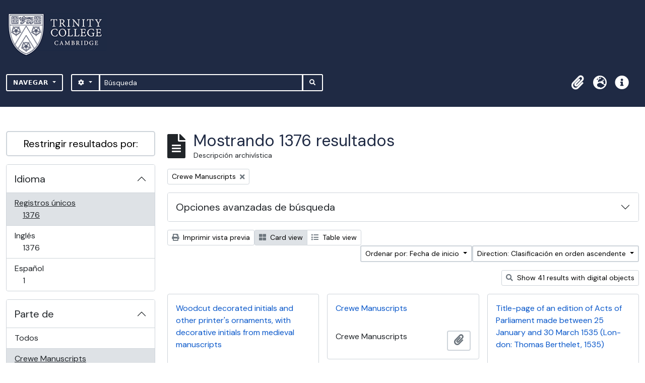

--- FILE ---
content_type: text/html; charset=utf-8
request_url: https://archives.trin.cam.ac.uk/index.php/informationobject/browse?sf_culture=es&view=card&collection=220623&sort=startDate&topLod=0&sortDir=asc
body_size: 13362
content:

<!DOCTYPE html>
<html lang="es" dir="ltr">
  <head>
    <meta charset="utf-8">
    <meta name="viewport" content="width=device-width, initial-scale=1">
    <title>archives.trin.cam.ac.uk</title>
        <link rel="shortcut icon" href="/favicon.ico">
    <script defer src="/dist/js/vendor.bundle.1697f26639ee588df9ee.js"></script><script defer src="/dist/js/arDominionB5Plugin.bundle.c90c2b41629624ee747a.js"></script><link href="/dist/css/arDominionB5Plugin.bundle.ce989ca7e5901f35d377.css" rel="stylesheet">
        <!-- <script
  src="https://code.jquery.com/jquery-3.7.0.min.js"
  integrity="sha256-2Pmvv0kuTBOenSvLm6bvfBSSHrUJ+3A7x6P5Ebd07/g="
  crossorigin="anonymous"></script> -->
  <link rel="stylesheet" href="/plugins/arDominionB5Plugin/max_files/css/maxstyles.css" />
    <script src="/plugins/arDominionB5Plugin/max_files/js/searchstringsplit.js"></script>
    <script src="/plugins/arDominionB5Plugin/max_files/js/messaging.js"></script>
    
<!-- Global site tag (gtag.js) - Google Analytics goes here -->
<script async src="https://www.googletagmanager.com/gtag/js?id=UA-175155200-2"></script>
<!-- <script type="text/javascript">
  jQuery(document).ready(function() {
    for(var i = 3; i <=8; i++){
      jQuery(":root").find("#action-icons ul li:nth-of-type(" + i + ")").css('display', 'none');
    }
  });
</script> -->

<!-- Google tag (gtag.js) -->
<script async src="https://www.googletagmanager.com/gtag/js?id=G-KJKFW42REE"></script>
<script>
  window.dataLayer = window.dataLayer || [];
  function gtag(){dataLayer.push(arguments);}
  gtag('js', new Date());

  gtag('config', 'G-KJKFW42REE');
</script> 

  </head>
  <body class="d-flex flex-column min-vh-100 informationobject browse">
        <div class="visually-hidden-focusable p-3 border-bottom">
  <a class="btn btn-sm btn-secondary" href="#main-column">
    Skip to main content  </a>
</div>
    



<header id="top-bar" class="navbar navbar-expand-lg navbar-dark bg-dark max-custom-header" role="navigation" aria-label="Main navigation">
  
<div class="container-xxl flex-grow-1 logo-container">

          <a class="navbar-brand d-flex flex-wrap flex-lg-nowrap align-items-center py-0 me-0" href="/index.php/" title="Inicio" rel="home">
                  <img alt="AtoM logo" class="d-inline-block my-2 me-3" height="35" src="/plugins/arDominionB5Plugin/images/logo.png" />                      </a>
       
    <button class="navbar-toggler atom-btn-secondary my-2 me-1" type="button" data-bs-toggle="collapse" data-bs-target="#navbar-content" aria-controls="navbar-content" aria-expanded="false">
      <span class="navbar-toggler-icon"></span>
      <span class="visually-hidden">Toggle navigation</span>
    </button>
</div>
<div class="container-xxl flex-grow-1">

    <div class="collapse navbar-collapse flex-wrap justify-content-end me-1" id="navbar-content">
      <div class="d-flex flex-wrap flex-lg-nowrap flex-grow-1">
        <div class="dropdown my-2 me-3">
  <button class="btn btn-sm atom-btn-secondary dropdown-toggle" type="button" id="browse-menu" data-bs-toggle="dropdown" aria-expanded="false">
    Navegar  </button>
  <ul class="dropdown-menu mt-2" aria-labelledby="browse-menu">
    <li>
      <h6 class="dropdown-header">
        Navegar      </h6>
    </li>
                  <li id="node_browseInformationObjects">
          <a class="dropdown-item" href="/index.php/informationobject/browse" title="Descripción archivística">Descripción archivística</a>        </li>
                        <li id="node_browseActors">
          <a class="dropdown-item" href="/index.php/actor/browse" title="Registro de autoridad">Registro de autoridad</a>        </li>
                        <li id="node_browseDigitalObjects">
          <a class="dropdown-item" href="/index.php/informationobject/browse?view=card&amp;onlyMedia=1&amp;topLod=0" title="Objetos digitales">Objetos digitales</a>        </li>
            </ul>
</div>
        <form
  id="search-box"
  class="d-flex flex-grow-1 my-2"
  role="search"
  action="/index.php/informationobject/browse">
  <h2 class="visually-hidden">Búsqueda</h2>
  <input type="hidden" name="topLod" value="0">
  <input type="hidden" name="sort" value="relevance">
  <div class="input-group flex-nowrap">
    <button
      id="search-box-options"
      class="btn btn-sm atom-btn-secondary dropdown-toggle"
      type="button"
      data-bs-toggle="dropdown"
      data-bs-auto-close="outside"
  >
      <i class="fas fa-cog" aria-hidden="true"></i>
      <span class="visually-hidden">Search options</span>
    </button>
    <div class="dropdown-menu mt-2" aria-labelledby="search-box-options">
            <a class="dropdown-item" href="/index.php/informationobject/browse?showAdvanced=1&topLod=0">
        Búsqueda avanzada      </a>
    </div>
    <input
      id="search-box-input"
      class="form-control form-control-sm dropdown-toggle"
      type="search"
      name="query"
      autocomplete="off"
      value=""
      placeholder="Búsqueda"
      data-url="/index.php/search/autocomplete"
      data-bs-toggle="dropdown"
      aria-label="Búsqueda"
  >
    <ul id="search-box-results" class="dropdown-menu mt-2" aria-labelledby="search-box-input"></ul>
    <button class="btn btn-sm atom-btn-secondary" type="submit">
      <i class="fas fa-search" aria-hidden="true"></i>
      <span class="visually-hidden">Search in browse page</span>
    </button>
  </div>
</form>
      </div>
      <div class="d-flex flex-nowrap flex-column flex-lg-row align-items-strech align-items-lg-center">
        <ul class="navbar-nav mx-lg-2">
                    <li class="nav-item dropdown d-flex flex-column">
  <a
    class="nav-link dropdown-toggle d-flex align-items-center p-0"
    href="#"
    id="clipboard-menu"
    role="button"
    data-bs-toggle="dropdown"
    aria-expanded="false"
    data-total-count-label="records added"
    data-alert-close="Cerrar"
    data-load-alert-message="There was an error loading the clipboard content."
    data-export-alert-message="The clipboard is empty for this entity type."
    data-export-check-url="/index.php/clipboard/exportCheck"
    data-delete-alert-message="Note: clipboard items unclipped in this page will be removed from the clipboard when the page is refreshed. You can re-select them now, or reload the page to remove them completely. Using the sort or print preview buttons will also cause a page reload - so anything currently deselected will be lost!">
    <i
      class="fas fa-2x fa-fw fa-paperclip px-0 px-lg-2 py-2"
      data-bs-toggle="tooltip"
      data-bs-placement="bottom"
      data-bs-custom-class="d-none d-lg-block"
      title="Portapapeles"
      aria-hidden="true">
    </i>
    <span class="d-lg-none mx-1" aria-hidden="true">
      Portapapeles    </span>
    <span class="visually-hidden">
      Portapapeles    </span>
  </a>
  <ul class="dropdown-menu dropdown-menu-end mb-2" aria-labelledby="clipboard-menu">
    <li>
      <h6 class="dropdown-header">
        Portapapeles      </h6>
    </li>
    <li class="text-muted text-nowrap px-3 pb-2">
      <span
        id="counts-block"
        data-information-object-label="Descripción archivística"
        data-actor-object-label="Registro de autoridad"
        data-repository-object-label="Institución archivística">
      </span>
    </li>
                  <li id="node_clearClipboard">
          <a class="dropdown-item" href="/index.php/" title="Borrar selección">Borrar selección</a>        </li>
                        <li id="node_goToClipboard">
          <a class="dropdown-item" href="/index.php/clipboard/view" title="Ir al portapapeles">Ir al portapapeles</a>        </li>
                        <li id="node_loadClipboard">
          <a class="dropdown-item" href="/index.php/clipboard/load" title="Load clipboard">Load clipboard</a>        </li>
                        <li id="node_saveClipboard">
          <a class="dropdown-item" href="/index.php/clipboard/save" title="Save clipboard">Save clipboard</a>        </li>
            </ul>
</li>
                      <li class="nav-item dropdown d-flex flex-column">
  <a
    class="nav-link dropdown-toggle d-flex align-items-center p-0"
    href="#"
    id="language-menu"
    role="button"
    data-bs-toggle="dropdown"
    aria-expanded="false">
    <i
      class="fas fa-2x fa-fw fa-globe-europe px-0 px-lg-2 py-2"
      data-bs-toggle="tooltip"
      data-bs-placement="bottom"
      data-bs-custom-class="d-none d-lg-block"
      title="Idioma"
      aria-hidden="true">
    </i>
    <span class="d-lg-none mx-1" aria-hidden="true">
      Idioma    </span>
    <span class="visually-hidden">
      Idioma    </span>  
  </a>
  <ul class="dropdown-menu dropdown-menu-end mb-2" aria-labelledby="language-menu">
    <li>
      <h6 class="dropdown-header">
        Idioma      </h6>
    </li>
          <li>
        <a class="dropdown-item" href="/index.php/informationobject/browse?sf_culture=en&amp;view=card&amp;collection=220623&amp;sort=startDate&amp;topLod=0&amp;sortDir=asc" title="English">English</a>      </li>
          <li>
        <a class="dropdown-item" href="/index.php/informationobject/browse?sf_culture=fr&amp;view=card&amp;collection=220623&amp;sort=startDate&amp;topLod=0&amp;sortDir=asc" title="Français">Français</a>      </li>
          <li>
        <a class="dropdown-item" href="/index.php/informationobject/browse?sf_culture=es&amp;view=card&amp;collection=220623&amp;sort=startDate&amp;topLod=0&amp;sortDir=asc" title="Español">Español</a>      </li>
          <li>
        <a class="dropdown-item" href="/index.php/informationobject/browse?sf_culture=nl&amp;view=card&amp;collection=220623&amp;sort=startDate&amp;topLod=0&amp;sortDir=asc" title="Nederlands">Nederlands</a>      </li>
          <li>
        <a class="dropdown-item" href="/index.php/informationobject/browse?sf_culture=pt&amp;view=card&amp;collection=220623&amp;sort=startDate&amp;topLod=0&amp;sortDir=asc" title="Português">Português</a>      </li>
      </ul>
</li>
                    <li class="nav-item dropdown d-flex flex-column">
  <a
    class="nav-link dropdown-toggle d-flex align-items-center p-0"
    href="#"
    id="quick-links-menu"
    role="button"
    data-bs-toggle="dropdown"
    aria-expanded="false">
    <i
      class="fas fa-2x fa-fw fa-info-circle px-0 px-lg-2 py-2"
      data-bs-toggle="tooltip"
      data-bs-placement="bottom"
      data-bs-custom-class="d-none d-lg-block"
      title="Enlaces rápidos"
      aria-hidden="true">
    </i>
    <span class="d-lg-none mx-1" aria-hidden="true">
      Enlaces rápidos    </span> 
    <span class="visually-hidden">
      Enlaces rápidos    </span>
  </a>
  <ul class="dropdown-menu dropdown-menu-end mb-2" aria-labelledby="quick-links-menu">
    <li>
      <h6 class="dropdown-header">
        Enlaces rápidos      </h6>
    </li>
                  <li id="node_home">
          <a class="dropdown-item" href="/index.php/" title="Inicio">Inicio</a>        </li>
                        <li id="node_about">
          <a class="dropdown-item" href="/index.php/about" title="Acerca">Acerca</a>        </li>
                        <li id="node_help">
          <a class="dropdown-item" href="http://docs.accesstomemory.org/" title="Ayuda">Ayuda</a>        </li>
                                                      <li id="node_Test">
          <a class="dropdown-item" href="/index.php/test" title="Test">Test</a>        </li>
                        <li id="node_privacy">
          <a class="dropdown-item" href="/index.php/privacy" title="Privacy Policy">Privacy Policy</a>        </li>
                        <li id="node_Introduction to the Catalogue">
          <a class="dropdown-item" href="/index.php/introduction-to-catalogue" title="Introduction">Introduction</a>        </li>
                        <li id="node_Overview">
          <a class="dropdown-item" href="/index.php/overview" title="Overview">Overview</a>        </li>
                        <li id="node_List of Modern Manuscript Collections">
          <a class="dropdown-item" href="/index.php/list-of-collections" title="List of Collections">List of Collections</a>        </li>
                        <li id="node_Navigating and Searching the Catalogue">
          <a class="dropdown-item" href="https://archives.trin.cam.ac.uk/index.php/how-to-search" title="Navigating and Searching">Navigating and Searching</a>        </li>
                        <li id="node_Notes on Referencing">
          <a class="dropdown-item" href="/index.php/referencing" title="Referencing">Referencing</a>        </li>
                        <li id="node_Featured Items">
          <a class="dropdown-item" href="https://archives.trin.cam.ac.uk/index.php/feature" title="Featured Items">Featured Items</a>        </li>
                        <li id="node_Indexing Terms">
          <a class="dropdown-item" href="/index.php/index-terms" title="Indexing Terms">Indexing Terms</a>        </li>
            </ul>
</li>
        </ul>
                  </div>
    </div>
  </div>
</header>

  <div class="bg-secondary text-white max_front-page__header-secondary">
    <div class="container-xl py-1">
      Archive Site Trinity College Cambridge    </div>
  </div>
    

<div id="wrapper" class="container-xxl pt-3 flex-grow-1 max-2-col">
            <div class="row">
    <div id="sidebar" class="col-md-3">
      
    <h2 class="d-grid">
      <button
        class="btn btn-lg atom-btn-white collapsed text-wrap"
        type="button"
        data-bs-toggle="collapse"
        data-bs-target="#collapse-aggregations"
        aria-expanded="false"
        aria-controls="collapse-aggregations">
        Restringir resultados por:      </button>
    </h2>

    <div class="collapse" id="collapse-aggregations">

      
      

<div class="accordion mb-3">
  <div class="accordion-item aggregation">
    <h2 class="accordion-header" id="heading-languages">
      <button
        class="accordion-button collapsed"
        type="button"
        data-bs-toggle="collapse"
        data-bs-target="#collapse-languages"
        aria-expanded="false"
        aria-controls="collapse-languages">
        Idioma      </button>
    </h2>
    <div
      id="collapse-languages"
      class="accordion-collapse collapse list-group list-group-flush"
      aria-labelledby="heading-languages">
      
          
              
        <a class="list-group-item list-group-item-action d-flex justify-content-between align-items-center text-break active text-decoration-underline" href="/index.php/informationobject/browse?sf_culture=es&amp;view=card&amp;collection=220623&amp;sort=startDate&amp;topLod=0&amp;sortDir=asc" title="Registros únicos, 1376 resultados1376">Registros únicos<span class="visually-hidden">, 1376 resultados</span><span aria-hidden="true" class="ms-3 text-nowrap">1376</span></a>              
        <a class="list-group-item list-group-item-action d-flex justify-content-between align-items-center text-break" href="/index.php/informationobject/browse?languages=en&amp;sf_culture=es&amp;view=card&amp;collection=220623&amp;sort=startDate&amp;topLod=0&amp;sortDir=asc" title="Inglés, 1376 resultados1376">Inglés<span class="visually-hidden">, 1376 resultados</span><span aria-hidden="true" class="ms-3 text-nowrap">1376</span></a>              
        <a class="list-group-item list-group-item-action d-flex justify-content-between align-items-center text-break" href="/index.php/informationobject/browse?languages=es&amp;sf_culture=es&amp;view=card&amp;collection=220623&amp;sort=startDate&amp;topLod=0&amp;sortDir=asc" title="Español, 1 resultados1">Español<span class="visually-hidden">, 1 resultados</span><span aria-hidden="true" class="ms-3 text-nowrap">1</span></a>          </div>
  </div>
</div>

      

<div class="accordion mb-3">
  <div class="accordion-item aggregation">
    <h2 class="accordion-header" id="heading-collection">
      <button
        class="accordion-button"
        type="button"
        data-bs-toggle="collapse"
        data-bs-target="#collapse-collection"
        aria-expanded="true"
        aria-controls="collapse-collection">
        Parte de      </button>
    </h2>
    <div
      id="collapse-collection"
      class="accordion-collapse collapse show list-group list-group-flush"
      aria-labelledby="heading-collection">
      
              <a class="list-group-item list-group-item-action d-flex justify-content-between align-items-center" href="/index.php/informationobject/browse?sf_culture=es&amp;view=card&amp;sort=startDate&amp;topLod=0&amp;sortDir=asc" title="Todos">Todos</a>          
              
        <a class="list-group-item list-group-item-action d-flex justify-content-between align-items-center text-break active text-decoration-underline" href="/index.php/informationobject/browse?collection=220623&amp;sf_culture=es&amp;view=card&amp;sort=startDate&amp;topLod=0&amp;sortDir=asc" title="Crewe Manuscripts, 1375 resultados1375">Crewe Manuscripts<span class="visually-hidden">, 1375 resultados</span><span aria-hidden="true" class="ms-3 text-nowrap">1375</span></a>          </div>
  </div>
</div>

      
      

<div class="accordion mb-3">
  <div class="accordion-item aggregation">
    <h2 class="accordion-header" id="heading-creators">
      <button
        class="accordion-button collapsed"
        type="button"
        data-bs-toggle="collapse"
        data-bs-target="#collapse-creators"
        aria-expanded="false"
        aria-controls="collapse-creators">
        Creador      </button>
    </h2>
    <div
      id="collapse-creators"
      class="accordion-collapse collapse list-group list-group-flush"
      aria-labelledby="heading-creators">
      
              <a class="list-group-item list-group-item-action d-flex justify-content-between align-items-center active text-decoration-underline" href="/index.php/informationobject/browse?sf_culture=es&amp;view=card&amp;collection=220623&amp;sort=startDate&amp;topLod=0&amp;sortDir=asc" title="Todos">Todos</a>          
              
        <a class="list-group-item list-group-item-action d-flex justify-content-between align-items-center text-break" href="/index.php/informationobject/browse?creators=77967&amp;sf_culture=es&amp;view=card&amp;collection=220623&amp;sort=startDate&amp;topLod=0&amp;sortDir=asc" title="Philobiblon Society, 3 resultados3">Philobiblon Society<span class="visually-hidden">, 3 resultados</span><span aria-hidden="true" class="ms-3 text-nowrap">3</span></a>              
        <a class="list-group-item list-group-item-action d-flex justify-content-between align-items-center text-break" href="/index.php/informationobject/browse?creators=78519&amp;sf_culture=es&amp;view=card&amp;collection=220623&amp;sort=startDate&amp;topLod=0&amp;sortDir=asc" title="Ford, James (1779–1851), antiquary and benefactor, 2 resultados2">Ford, James (1779–1851), antiquary and benefactor<span class="visually-hidden">, 2 resultados</span><span aria-hidden="true" class="ms-3 text-nowrap">2</span></a>              
        <a class="list-group-item list-group-item-action d-flex justify-content-between align-items-center text-break" href="/index.php/informationobject/browse?creators=8417&amp;sf_culture=es&amp;view=card&amp;collection=220623&amp;sort=startDate&amp;topLod=0&amp;sortDir=asc" title="Milnes, Richard Monckton (1809-1885), 1st Baron Houghton, author and politician, 1 resultados1">Milnes, Richard Monckton (1809-1885), 1st Baron Houghton, author and politician<span class="visually-hidden">, 1 resultados</span><span aria-hidden="true" class="ms-3 text-nowrap">1</span></a>              
        <a class="list-group-item list-group-item-action d-flex justify-content-between align-items-center text-break" href="/index.php/informationobject/browse?creators=8418&amp;sf_culture=es&amp;view=card&amp;collection=220623&amp;sort=startDate&amp;topLod=0&amp;sortDir=asc" title="Milnes, Robert Offley Ashburton Crewe- (1858-1945), 1st Marquess of Crewe, politician, 1 resultados1">Milnes, Robert Offley Ashburton Crewe- (1858-1945), 1st Marquess of Crewe, politician<span class="visually-hidden">, 1 resultados</span><span aria-hidden="true" class="ms-3 text-nowrap">1</span></a>              
        <a class="list-group-item list-group-item-action d-flex justify-content-between align-items-center text-break" href="/index.php/informationobject/browse?creators=8684&amp;sf_culture=es&amp;view=card&amp;collection=220623&amp;sort=startDate&amp;topLod=0&amp;sortDir=asc" title="Gray, Thomas (1716-1771), poet and literary scholar, 1 resultados1">Gray, Thomas (1716-1771), poet and literary scholar<span class="visually-hidden">, 1 resultados</span><span aria-hidden="true" class="ms-3 text-nowrap">1</span></a>              
        <a class="list-group-item list-group-item-action d-flex justify-content-between align-items-center text-break" href="/index.php/informationobject/browse?creators=48468&amp;sf_culture=es&amp;view=card&amp;collection=220623&amp;sort=startDate&amp;topLod=0&amp;sortDir=asc" title="Barker, Edmund Henry (1788–1839), classical scholar and editor, 1 resultados1">Barker, Edmund Henry (1788–1839), classical scholar and editor<span class="visually-hidden">, 1 resultados</span><span aria-hidden="true" class="ms-3 text-nowrap">1</span></a>              
        <a class="list-group-item list-group-item-action d-flex justify-content-between align-items-center text-break" href="/index.php/informationobject/browse?creators=77965&amp;sf_culture=es&amp;view=card&amp;collection=220623&amp;sort=startDate&amp;topLod=0&amp;sortDir=asc" title="Contat, Nicolas (fl. 1762), French printer, known as Le Brun, 1 resultados1">Contat, Nicolas (fl. 1762), French printer, known as Le Brun<span class="visually-hidden">, 1 resultados</span><span aria-hidden="true" class="ms-3 text-nowrap">1</span></a>              
        <a class="list-group-item list-group-item-action d-flex justify-content-between align-items-center text-break" href="/index.php/informationobject/browse?creators=78503&amp;sf_culture=es&amp;view=card&amp;collection=220623&amp;sort=startDate&amp;topLod=0&amp;sortDir=asc" title="Voisenon, Claude-Henri de Fusée de (1708-1775), French playwright, 1 resultados1">Voisenon, Claude-Henri de Fusée de (1708-1775), French playwright<span class="visually-hidden">, 1 resultados</span><span aria-hidden="true" class="ms-3 text-nowrap">1</span></a>              
        <a class="list-group-item list-group-item-action d-flex justify-content-between align-items-center text-break" href="/index.php/informationobject/browse?creators=78561&amp;sf_culture=es&amp;view=card&amp;collection=220623&amp;sort=startDate&amp;topLod=0&amp;sortDir=asc" title="Bagnell, Abraham (1764/5–1840), physician, 1 resultados1">Bagnell, Abraham (1764/5–1840), physician<span class="visually-hidden">, 1 resultados</span><span aria-hidden="true" class="ms-3 text-nowrap">1</span></a>              
        <a class="list-group-item list-group-item-action d-flex justify-content-between align-items-center text-break" href="/index.php/informationobject/browse?creators=78563&amp;sf_culture=es&amp;view=card&amp;collection=220623&amp;sort=startDate&amp;topLod=0&amp;sortDir=asc" title="Paulet, William (? 1474/5-1572), 1st Marquess of Winchester, administrator and nobleman, 1 resultados1">Paulet, William (? 1474/5-1572), 1st Marquess of Winchester, administrator and nobleman<span class="visually-hidden">, 1 resultados</span><span aria-hidden="true" class="ms-3 text-nowrap">1</span></a>          </div>
  </div>
</div>

      

<div class="accordion mb-3">
  <div class="accordion-item aggregation">
    <h2 class="accordion-header" id="heading-names">
      <button
        class="accordion-button collapsed"
        type="button"
        data-bs-toggle="collapse"
        data-bs-target="#collapse-names"
        aria-expanded="false"
        aria-controls="collapse-names">
        Nombre      </button>
    </h2>
    <div
      id="collapse-names"
      class="accordion-collapse collapse list-group list-group-flush"
      aria-labelledby="heading-names">
      
              <a class="list-group-item list-group-item-action d-flex justify-content-between align-items-center active text-decoration-underline" href="/index.php/informationobject/browse?sf_culture=es&amp;view=card&amp;collection=220623&amp;sort=startDate&amp;topLod=0&amp;sortDir=asc" title="Todos">Todos</a>          
              
        <a class="list-group-item list-group-item-action d-flex justify-content-between align-items-center text-break" href="/index.php/informationobject/browse?names=78831&amp;sf_culture=es&amp;view=card&amp;collection=220623&amp;sort=startDate&amp;topLod=0&amp;sortDir=asc" title="Maxon, Frederick Thomas (1790–1865), solicitor, 71 resultados71">Maxon, Frederick Thomas (1790–1865), solicitor<span class="visually-hidden">, 71 resultados</span><span aria-hidden="true" class="ms-3 text-nowrap">71</span></a>              
        <a class="list-group-item list-group-item-action d-flex justify-content-between align-items-center text-break" href="/index.php/informationobject/browse?names=78851&amp;sf_culture=es&amp;view=card&amp;collection=220623&amp;sort=startDate&amp;topLod=0&amp;sortDir=asc" title="Doddridge, Mercy (1709–1790), née Maris, dissenting laywoman and letter-writer, 55 resultados55">Doddridge, Mercy (1709–1790), née Maris, dissenting laywoman and letter-writer<span class="visually-hidden">, 55 resultados</span><span aria-hidden="true" class="ms-3 text-nowrap">55</span></a>              
        <a class="list-group-item list-group-item-action d-flex justify-content-between align-items-center text-break" href="/index.php/informationobject/browse?names=78854&amp;sf_culture=es&amp;view=card&amp;collection=220623&amp;sort=startDate&amp;topLod=0&amp;sortDir=asc" title="Humphreys, Mary (1733–1799), née Doddridge, daughter of Philip and Mercy Doddridge, 48 resultados48">Humphreys, Mary (1733–1799), née Doddridge, daughter of Philip and Mercy Doddridge<span class="visually-hidden">, 48 resultados</span><span aria-hidden="true" class="ms-3 text-nowrap">48</span></a>              
        <a class="list-group-item list-group-item-action d-flex justify-content-between align-items-center text-break" href="/index.php/informationobject/browse?names=282191&amp;sf_culture=es&amp;view=card&amp;collection=220623&amp;sort=startDate&amp;topLod=0&amp;sortDir=asc" title="Doddridge, Mary (fl. 1753–1777), cousin of Philip and Mercy Doddridge, 30 resultados30">Doddridge, Mary (fl. 1753–1777), cousin of Philip and Mercy Doddridge<span class="visually-hidden">, 30 resultados</span><span aria-hidden="true" class="ms-3 text-nowrap">30</span></a>              
        <a class="list-group-item list-group-item-action d-flex justify-content-between align-items-center text-break" href="/index.php/informationobject/browse?names=78852&amp;sf_culture=es&amp;view=card&amp;collection=220623&amp;sort=startDate&amp;topLod=0&amp;sortDir=asc" title="Doddridge, Mercy (1734–1809), daughter of Philip and Mercy Doddridge, 23 resultados23">Doddridge, Mercy (1734–1809), daughter of Philip and Mercy Doddridge<span class="visually-hidden">, 23 resultados</span><span aria-hidden="true" class="ms-3 text-nowrap">23</span></a>              
        <a class="list-group-item list-group-item-action d-flex justify-content-between align-items-center text-break" href="/index.php/informationobject/browse?names=78799&amp;sf_culture=es&amp;view=card&amp;collection=220623&amp;sort=startDate&amp;topLod=0&amp;sortDir=asc" title="Shirley, Laurence (1720–1760), 4th Earl Ferrers, murderer, 15 resultados15">Shirley, Laurence (1720–1760), 4th Earl Ferrers, murderer<span class="visually-hidden">, 15 resultados</span><span aria-hidden="true" class="ms-3 text-nowrap">15</span></a>              
        <a class="list-group-item list-group-item-action d-flex justify-content-between align-items-center text-break" href="/index.php/informationobject/browse?names=78760&amp;sf_culture=es&amp;view=card&amp;collection=220623&amp;sort=startDate&amp;topLod=0&amp;sortDir=asc" title="Zappi, Giambattista Felice (1667–1719), Italian poet, 14 resultados14">Zappi, Giambattista Felice (1667–1719), Italian poet<span class="visually-hidden">, 14 resultados</span><span aria-hidden="true" class="ms-3 text-nowrap">14</span></a>              
        <a class="list-group-item list-group-item-action d-flex justify-content-between align-items-center text-break" href="/index.php/informationobject/browse?names=78472&amp;sf_culture=es&amp;view=card&amp;collection=220623&amp;sort=startDate&amp;topLod=0&amp;sortDir=asc" title="Tonson, Jacob (1714–1767), bookseller, 13 resultados13">Tonson, Jacob (1714–1767), bookseller<span class="visually-hidden">, 13 resultados</span><span aria-hidden="true" class="ms-3 text-nowrap">13</span></a>              
        <a class="list-group-item list-group-item-action d-flex justify-content-between align-items-center text-break" href="/index.php/informationobject/browse?names=78687&amp;sf_culture=es&amp;view=card&amp;collection=220623&amp;sort=startDate&amp;topLod=0&amp;sortDir=asc" title="Marvell, Andrew (1621-1678), poet and politician, 13 resultados13">Marvell, Andrew (1621-1678), poet and politician<span class="visually-hidden">, 13 resultados</span><span aria-hidden="true" class="ms-3 text-nowrap">13</span></a>              
        <a class="list-group-item list-group-item-action d-flex justify-content-between align-items-center text-break" href="/index.php/informationobject/browse?names=78803&amp;sf_culture=es&amp;view=card&amp;collection=220623&amp;sort=startDate&amp;topLod=0&amp;sortDir=asc" title="Gardelle, Théodore (1722–1761), murderer and painter, 9 resultados9">Gardelle, Théodore (1722–1761), murderer and painter<span class="visually-hidden">, 9 resultados</span><span aria-hidden="true" class="ms-3 text-nowrap">9</span></a>          </div>
  </div>
</div>

        
        
        
      

<div class="accordion mb-3">
  <div class="accordion-item aggregation">
    <h2 class="accordion-header" id="heading-levels">
      <button
        class="accordion-button collapsed"
        type="button"
        data-bs-toggle="collapse"
        data-bs-target="#collapse-levels"
        aria-expanded="false"
        aria-controls="collapse-levels">
        Nivel de descripción      </button>
    </h2>
    <div
      id="collapse-levels"
      class="accordion-collapse collapse list-group list-group-flush"
      aria-labelledby="heading-levels">
      
              <a class="list-group-item list-group-item-action d-flex justify-content-between align-items-center active text-decoration-underline" href="/index.php/informationobject/browse?sf_culture=es&amp;view=card&amp;collection=220623&amp;sort=startDate&amp;topLod=0&amp;sortDir=asc" title="Todos">Todos</a>          
              
        <a class="list-group-item list-group-item-action d-flex justify-content-between align-items-center text-break" href="/index.php/informationobject/browse?levels=290&amp;sf_culture=es&amp;view=card&amp;collection=220623&amp;sort=startDate&amp;topLod=0&amp;sortDir=asc" title="Parte, 1323 resultados1323">Parte<span class="visually-hidden">, 1323 resultados</span><span aria-hidden="true" class="ms-3 text-nowrap">1323</span></a>              
        <a class="list-group-item list-group-item-action d-flex justify-content-between align-items-center text-break" href="/index.php/informationobject/browse?levels=233&amp;sf_culture=es&amp;view=card&amp;collection=220623&amp;sort=startDate&amp;topLod=0&amp;sortDir=asc" title="Unidad documental simple, 52 resultados52">Unidad documental simple<span class="visually-hidden">, 52 resultados</span><span aria-hidden="true" class="ms-3 text-nowrap">52</span></a>              
        <a class="list-group-item list-group-item-action d-flex justify-content-between align-items-center text-break" href="/index.php/informationobject/browse?levels=229&amp;sf_culture=es&amp;view=card&amp;collection=220623&amp;sort=startDate&amp;topLod=0&amp;sortDir=asc" title="Colección, 1 resultados1">Colección<span class="visually-hidden">, 1 resultados</span><span aria-hidden="true" class="ms-3 text-nowrap">1</span></a>          </div>
  </div>
</div>

        
    </div>

      </div>
    <div id="main-column" role="main" class="col-md-9">
        
  <div class="multiline-header d-flex align-items-center mb-3">
    <i class="fas fa-3x fa-file-alt me-3" aria-hidden="true"></i>
    <div class="d-flex flex-column">
      <h1 class="mb-0" aria-describedby="heading-label">
                  Mostrando 1376 resultados              </h1>
      <span class="small" id="heading-label">
        Descripción archivística      </span>
    </div>
  </div>
        <div class="d-flex flex-wrap gap-2">
    
        <a 
  href="/index.php/informationobject/browse?sf_culture=es&view=card&sort=startDate&topLod=0&sortDir=asc"
  class="btn btn-sm atom-btn-white align-self-start mw-100 filter-tag d-flex">
  <span class="visually-hidden">
    Remove filter:  </span>
  <span class="text-truncate d-inline-block">
    Crewe Manuscripts  </span>
  <i aria-hidden="true" class="fas fa-times ms-2 align-self-center"></i>
</a>
                            </div>

      
  <div class="accordion mb-3 adv-search" role="search">
  <div class="accordion-item">
    <h2 class="accordion-header" id="heading-adv-search">
      <button class="accordion-button collapsed" type="button" data-bs-toggle="collapse" data-bs-target="#collapse-adv-search" aria-expanded="false" aria-controls="collapse-adv-search" data-cy="advanced-search-toggle">
        Opciones avanzadas de búsqueda      </button>
    </h2>
    <div id="collapse-adv-search" class="accordion-collapse collapse" aria-labelledby="heading-adv-search">
      <div class="accordion-body">
        <form name="advanced-search-form" method="get" action="/index.php/informationobject/browse">
                      <input type="hidden" name="view" value="card"/>
                      <input type="hidden" name="sort" value="startDate"/>
          
          <h5>Encontrar resultados con :</h5>

          <div class="criteria mb-4">

            
              
            
            
            <div class="criterion row align-items-center">

              <div class="col-xl-auto mb-3 adv-search-boolean">
                <select class="form-select" name="so0">
                  <option value="and">y</option>
                  <option value="or">o</option>
                  <option value="not">no</option>
                </select>
              </div>

              <div class="col-xl-auto flex-grow-1 mb-3">
                <input class="form-control" type="text" aria-label="Búsqueda" placeholder="Búsqueda" name="sq0">
              </div>

              <div class="col-xl-auto mb-3 text-center">
                <span class="form-text">en</span>
              </div>

              <div class="col-xl-auto mb-3">
                <select class="form-select" name="sf0">
                                      <option value="">
                      Cualquier campo                    </option>
                                      <option value="title">
                      Título                    </option>
                                      <option value="archivalHistory">
                      Historia archivística                    </option>
                                      <option value="scopeAndContent">
                      Alcance y contenido                    </option>
                                      <option value="extentAndMedium">
                      Volumen y soporte                    </option>
                                      <option value="subject">
                      Puntos de acceso por materia                    </option>
                                      <option value="name">
                      Puntos de acceso por autoridad                    </option>
                                      <option value="place">
                      Puntos de acceso por lugar                    </option>
                                      <option value="genre">
                      Tipo de puntos de acceso                    </option>
                                      <option value="identifier">
                      Identificador                    </option>
                                      <option value="referenceCode">
                      Código de referencia                    </option>
                                      <option value="digitalObjectTranscript">
                      Digital object text                    </option>
                                      <option value="creator">
                      Creador                    </option>
                                      <option value="findingAidTranscript">
                      Texto de catálogo                    </option>
                                      <option value="allExceptFindingAidTranscript">
                      Cualquier campo excepto el texto de catálogo                    </option>
                                  </select>
              </div>

              <div class="col-xl-auto mb-3">
                <a href="#" class="d-none d-xl-block delete-criterion" aria-label="Delete criterion">
                  <i aria-hidden="true" class="fas fa-times text-muted"></i>
                </a>
                <a href="#" class="d-xl-none delete-criterion btn btn-outline-danger w-100 mb-3">
                  Delete criterion                </a>
              </div>

            </div>

            <div class="add-new-criteria mb-3">
              <a id="add-criterion-dropdown-menu" class="btn atom-btn-white dropdown-toggle" href="#" role="button" data-bs-toggle="dropdown" aria-expanded="false">Añadir nuevo criterio</a>
              <ul class="dropdown-menu mt-2" aria-labelledby="add-criterion-dropdown-menu">
                <li><a class="dropdown-item" href="#" id="add-criterion-and">Y</a></li>
                <li><a class="dropdown-item" href="#" id="add-criterion-or">O</a></li>
                <li><a class="dropdown-item" href="#" id="add-criterion-not">No</a></li>
              </ul>
            </div>

          </div>

          <h5>Limitar resultados por :</h5>

          <div class="criteria mb-4">

            
            <div class="mb-3"><label class="form-label" for="collection">Descripción raíz</label><select name="collection" class="form-autocomplete form-control" id="collection">
<option value="/index.php/crewe-manuscripts">Crewe Manuscripts</option>
</select><input class="list" type="hidden" value="/index.php/informationobject/autocomplete?parent=1&filterDrafts=1"></div>
          </div>

          <h5>Filtrar resultados por :</h5>

          <div class="criteria mb-4">

            <div class="row">

              
              <div class="col-md-4">
                <div class="mb-3"><label class="form-label" for="levels">Nivel de descripción</label><select name="levels" class="form-select" id="levels">
<option value="" selected="selected"></option>
<option value="7715">Class</option>
<option value="229">Colección</option>
<option value="227">Fondo</option>
<option value="290">Parte</option>
<option value="230">Serie</option>
<option value="88727">sub-fonds</option>
<option value="88955">sub-series</option>
<option value="88729">sub-sub-fonds</option>
<option value="89013">sub-sub-series</option>
<option value="228">Subfondo</option>
<option value="231">Subserie</option>
<option value="232">Unidad documental compuesta</option>
<option value="233">Unidad documental simple</option>
</select></div>              </div>
              

              <div class="col-md-4">
                <div class="mb-3"><label class="form-label" for="onlyMedia">Objeto digital disponibles</label><select name="onlyMedia" class="form-select" id="onlyMedia">
<option value="" selected="selected"></option>
<option value="1">Sí</option>
<option value="0">No</option>
</select></div>              </div>

                              <div class="col-md-4">
                  <div class="mb-3"><label class="form-label" for="findingAidStatus">Instrumento de descripción</label><select name="findingAidStatus" class="form-select" id="findingAidStatus">
<option value="" selected="selected"></option>
<option value="yes">Sí</option>
<option value="no">No</option>
<option value="generated">Generated</option>
<option value="uploaded">Cargado</option>
</select></div>                </div>
              
            </div>

            <div class="row">

                              <div class="col-md-6">
                  <div class="mb-3"><label class="form-label" for="copyrightStatus">Régimen de derechos de autor</label><select name="copyrightStatus" class="form-select" id="copyrightStatus">
<option value="" selected="selected"></option>
<option value="341">Bajo derechos de autor</option>
<option value="343">Desconocido</option>
<option value="342">Dominio público</option>
</select></div>                </div>
              
                              <div class="col-md-6">
                  <div class="mb-3"><label class="form-label" for="materialType">Tipo general de material</label><select name="materialType" class="form-select" id="materialType">
<option value="" selected="selected"></option>
<option value="267">Dibujo arquitectónico</option>
<option value="275">Dibujo técnico</option>
<option value="273">Documento filatélico</option>
<option value="276">Documento textual</option>
<option value="268">Material cartográfico</option>
<option value="269">Material gráfico</option>
<option value="270">Moviendo imágenes</option>
<option value="272">Objeto</option>
<option value="274">Registro sonoro</option>
<option value="271">Soportes múltiples</option>
</select></div>                </div>
              
              <fieldset class="col-12">
                <legend class="visually-hidden">Top-level description filter</legend>
                <div class="d-grid d-sm-block">
                  <div class="form-check d-inline-block me-2">
                    <input class="form-check-input" type="radio" name="topLod" id="adv-search-top-lod-1" value="1" >
                    <label class="form-check-label" for="adv-search-top-lod-1">Descripciones de máximo nivel</label>
                  </div>
                  <div class="form-check d-inline-block">
                    <input class="form-check-input" type="radio" name="topLod" id="adv-search-top-lod-0" value="0" checked>
                    <label class="form-check-label" for="adv-search-top-lod-0">Todas las descripciones</label>
                  </div>
                </div>
              </fieldset>

            </div>

          </div>

          <h5>Filtrar por rango de fecha :</h5>

          <div class="criteria row mb-2">

            <div class="col-md-4 start-date">
              <div class="mb-3"><label class="form-label" for="startDate">Inicio</label><input placeholder="YYYY-MM-DD" type="date" name="startDate" class="form-control" id="startDate" /></div>            </div>

            <div class="col-md-4 end-date">
              <div class="mb-3"><label class="form-label" for="endDate">Fin</label><input placeholder="YYYY-MM-DD" type="date" name="endDate" class="form-control" id="endDate" /></div>            </div>

            <fieldset class="col-md-4 date-type">
              <legend class="fs-6">
                <span>Resultados</span>
                <button
                  type="button"
                  class="btn btn-link mb-1"
                  data-bs-toggle="tooltip"
                  data-bs-placement="auto"
                  title='Use these options to specify how the date range returns results. "Exact" means that the start and end dates of descriptions returned must fall entirely within the date range entered. "Overlapping" means that any description whose start or end dates touch or overlap the target date range will be returned.'>
                  <i aria-hidden="true" class="fas fa-question-circle text-muted"></i>
                </button>
              </legend>
              <div class="d-grid d-sm-block">
                <div class="form-check d-inline-block me-2">
                  <input class="form-check-input" type="radio" name="rangeType" id="adv-search-date-range-inclusive" value="inclusive" checked>
                  <label class="form-check-label" for="adv-search-date-range-inclusive">Superposición</label>
                </div>
                <div class="form-check d-inline-block">
                  <input class="form-check-input" type="radio" name="rangeType" id="adv-search-date-range-exact" value="exact" >
                  <label class="form-check-label" for="adv-search-date-range-exact">Exacto</label>
                </div>
              </div>
            </fieldset>

          </div>

          <ul class="actions mb-1 nav gap-2 justify-content-center">
            <li><input type="button" class="btn atom-btn-outline-light reset" value="Reiniciar"></li>
            <li><input type="submit" class="btn atom-btn-outline-light" value="Búsqueda"></li>
          </ul>

        </form>
      </div>
    </div>
  </div>
</div>

  
    <div class="d-flex flex-wrap gap-2 mb-3">
      <a
  class="btn btn-sm atom-btn-white"
  href="/index.php/informationobject/browse?sf_culture=es&view=card&collection=220623&sort=startDate&topLod=0&sortDir=asc&media=print">
  <i class="fas fa-print me-1" aria-hidden="true"></i>
  Imprimir vista previa</a>

      
      
      <div class="btn-group btn-group-sm" role="group" aria-label="View options">
  <a
    class="btn atom-btn-white text-wrap active"
    aria-current="page"    href="/index.php/informationobject/browse?view=card&sf_culture=es&collection=220623&sort=startDate&topLod=0&sortDir=asc">
    <i class="fas fa-th-large me-1" aria-hidden="true"></i>
    Card view  </a>
  <a
    class="btn atom-btn-white text-wrap"
        href="/index.php/informationobject/browse?view=table&sf_culture=es&collection=220623&sort=startDate&topLod=0&sortDir=asc">
    <i class="fas fa-list me-1" aria-hidden="true"></i>
    Table view  </a>
</div>

      <div class="d-flex flex-wrap gap-2 ms-auto">
        
<div class="dropdown d-inline-block">
  <button class="btn btn-sm atom-btn-white dropdown-toggle text-wrap" type="button" id="sort-button" data-bs-toggle="dropdown" aria-expanded="false">
    Ordenar por: Fecha de inicio  </button>
  <ul class="dropdown-menu dropdown-menu-end mt-2" aria-labelledby="sort-button">
          <li>
        <a
          href="/index.php/informationobject/browse?sort=lastUpdated&sf_culture=es&view=card&collection=220623&topLod=0&sortDir=asc"
          class="dropdown-item">
          Date modified        </a>
      </li>
          <li>
        <a
          href="/index.php/informationobject/browse?sort=alphabetic&sf_culture=es&view=card&collection=220623&topLod=0&sortDir=asc"
          class="dropdown-item">
          Título        </a>
      </li>
          <li>
        <a
          href="/index.php/informationobject/browse?sort=relevance&sf_culture=es&view=card&collection=220623&topLod=0&sortDir=asc"
          class="dropdown-item">
          Relevancia        </a>
      </li>
          <li>
        <a
          href="/index.php/informationobject/browse?sort=identifier&sf_culture=es&view=card&collection=220623&topLod=0&sortDir=asc"
          class="dropdown-item">
          Identificador        </a>
      </li>
          <li>
        <a
          href="/index.php/informationobject/browse?sort=referenceCode&sf_culture=es&view=card&collection=220623&topLod=0&sortDir=asc"
          class="dropdown-item">
          Código de referencia        </a>
      </li>
          <li>
        <a
          href="/index.php/informationobject/browse?sort=startDate&sf_culture=es&view=card&collection=220623&topLod=0&sortDir=asc"
          class="dropdown-item active">
          Fecha de inicio        </a>
      </li>
          <li>
        <a
          href="/index.php/informationobject/browse?sort=endDate&sf_culture=es&view=card&collection=220623&topLod=0&sortDir=asc"
          class="dropdown-item">
          Fecha final        </a>
      </li>
      </ul>
</div>


<div class="dropdown d-inline-block">
  <button class="btn btn-sm atom-btn-white dropdown-toggle text-wrap" type="button" id="sortDir-button" data-bs-toggle="dropdown" aria-expanded="false">
    Direction: Clasificación en orden ascendente  </button>
  <ul class="dropdown-menu dropdown-menu-end mt-2" aria-labelledby="sortDir-button">
          <li>
        <a
          href="/index.php/informationobject/browse?sortDir=asc&sf_culture=es&view=card&collection=220623&sort=startDate&topLod=0"
          class="dropdown-item active">
          Clasificación en orden ascendente        </a>
      </li>
          <li>
        <a
          href="/index.php/informationobject/browse?sortDir=desc&sf_culture=es&view=card&collection=220623&sort=startDate&topLod=0"
          class="dropdown-item">
          Descending        </a>
      </li>
      </ul>
</div>
      </div>
    </div>

                  <div class="d-flex mb-3">
                              <a
            class="btn btn-sm atom-btn-white ms-auto text-wrap"
            href="/index.php/informationobject/browse?sf_culture=es&view=card&collection=220623&sort=startDate&topLod=0&sortDir=asc&onlyMedia=1">
            <i class="fas fa-search me-1" aria-hidden="true"></i>
            Show 41 results with digital objects          </a>
        </div>
      
      <div class="row g-3 mb-3 masonry">

    
  <div class="col-sm-6 col-lg-4 masonry-item">
    <div class="card">
              <a class="p-3" href="/index.php/decorated-initials-and-other-printers-ornaments-with-initials-from-medieval-manu-scripts">
          Woodcut decorated initials and other printer's ornaments, with decorative initials from medieval manuscripts        </a>
      
      <div class="card-body">
        <div class="card-text d-flex align-items-start gap-2">
          <span>Woodcut decorated initials and other printer's ornaments, with decorative initials from medieval manuscripts</span>
          <button
  class="btn atom-btn-white ms-auto active-primary clipboard"
  data-clipboard-slug="decorated-initials-and-other-printers-ornaments-with-initials-from-medieval-manu-scripts"
  data-clipboard-type="informationObject"
  data-tooltip="true"  data-title="Añadir al portapapeles"
  data-alt-title="Eliminar del portapapeles">
  <i class="fas fa-lg fa-paperclip" aria-hidden="true"></i>
  <span class="visually-hidden">
    Añadir al portapapeles  </span>
</button>
        </div>
      </div>
    </div>
  </div>
    
  <div class="col-sm-6 col-lg-4 masonry-item">
    <div class="card">
              <a class="p-3" href="/index.php/crewe-manuscripts">
          Crewe Manuscripts        </a>
      
      <div class="card-body">
        <div class="card-text d-flex align-items-start gap-2">
          <span>Crewe Manuscripts</span>
          <button
  class="btn atom-btn-white ms-auto active-primary clipboard"
  data-clipboard-slug="crewe-manuscripts"
  data-clipboard-type="informationObject"
  data-tooltip="true"  data-title="Añadir al portapapeles"
  data-alt-title="Eliminar del portapapeles">
  <i class="fas fa-lg fa-paperclip" aria-hidden="true"></i>
  <span class="visually-hidden">
    Añadir al portapapeles  </span>
</button>
        </div>
      </div>
    </div>
  </div>
    
  <div class="col-sm-6 col-lg-4 masonry-item">
    <div class="card">
              <a class="p-3" href="/index.php/title-page-of-the-acts-made-in-parliament-between-25-january-and-30-march-1535-lon-don-thomas-berthelet">
          Title-page of an edition of Acts of Parliament made between 25 January and 30 March 1535 (Lon-don: Thomas Berthelet, 1535)        </a>
      
      <div class="card-body">
        <div class="card-text d-flex align-items-start gap-2">
          <span>Title-page of an edition of Acts of Parliament made between 25 January and 30 March 1535 (Lon-don: Thomas Berthelet, 1535)</span>
          <button
  class="btn atom-btn-white ms-auto active-primary clipboard"
  data-clipboard-slug="title-page-of-the-acts-made-in-parliament-between-25-january-and-30-march-1535-lon-don-thomas-berthelet"
  data-clipboard-type="informationObject"
  data-tooltip="true"  data-title="Añadir al portapapeles"
  data-alt-title="Eliminar del portapapeles">
  <i class="fas fa-lg fa-paperclip" aria-hidden="true"></i>
  <span class="visually-hidden">
    Añadir al portapapeles  </span>
</button>
        </div>
      </div>
    </div>
  </div>
    
  <div class="col-sm-6 col-lg-4 masonry-item">
    <div class="card">
              <a class="p-3" href="/index.php/title-page-of-an-edition-of-the-acts-established-in-parliament-between-14-january-and-29-march-1544-london-thomas-berthelet">
          Title-page of an edition of Acts of Parliament made between 14 January and 29 March 1544 (London: Thomas Berthelet, 1544)        </a>
      
      <div class="card-body">
        <div class="card-text d-flex align-items-start gap-2">
          <span>Title-page of an edition of Acts of Parliament made between 14 January and 29 March 1544 (London: Thomas Berthelet, 1544)</span>
          <button
  class="btn atom-btn-white ms-auto active-primary clipboard"
  data-clipboard-slug="title-page-of-an-edition-of-the-acts-established-in-parliament-between-14-january-and-29-march-1544-london-thomas-berthelet"
  data-clipboard-type="informationObject"
  data-tooltip="true"  data-title="Añadir al portapapeles"
  data-alt-title="Eliminar del portapapeles">
  <i class="fas fa-lg fa-paperclip" aria-hidden="true"></i>
  <span class="visually-hidden">
    Añadir al portapapeles  </span>
</button>
        </div>
      </div>
    </div>
  </div>
    
  <div class="col-sm-6 col-lg-4 masonry-item">
    <div class="card">
              <a class="p-3" href="/index.php/warrants-for-payment-authorised-by-the-1st-marquess-of-winchester">
          Warrants for payment authorised by the 1st Marquess of Winchester        </a>
      
      <div class="card-body">
        <div class="card-text d-flex align-items-start gap-2">
          <span>Warrants for payment authorised by the 1st Marquess of Winchester</span>
          <button
  class="btn atom-btn-white ms-auto active-primary clipboard"
  data-clipboard-slug="warrants-for-payment-authorised-by-the-1st-marquess-of-winchester"
  data-clipboard-type="informationObject"
  data-tooltip="true"  data-title="Añadir al portapapeles"
  data-alt-title="Eliminar del portapapeles">
  <i class="fas fa-lg fa-paperclip" aria-hidden="true"></i>
  <span class="visually-hidden">
    Añadir al portapapeles  </span>
</button>
        </div>
      </div>
    </div>
  </div>
    
  <div class="col-sm-6 col-lg-4 masonry-item">
    <div class="card">
              <a class="p-3" href="/index.php/application-from-richard-mynsterley-for-an-allowance-for-riding-authorised-by-the-marquess-of-winchester-3">
          Application from Richard Mynsterley for an allowance for riding, authorised by the Marquess of Winchester        </a>
      
      <div class="card-body">
        <div class="card-text d-flex align-items-start gap-2">
          <span>Application from Richard Mynsterley for an allowance for riding, authorised by the Marquess of Winchester</span>
          <button
  class="btn atom-btn-white ms-auto active-primary clipboard"
  data-clipboard-slug="application-from-richard-mynsterley-for-an-allowance-for-riding-authorised-by-the-marquess-of-winchester-3"
  data-clipboard-type="informationObject"
  data-tooltip="true"  data-title="Añadir al portapapeles"
  data-alt-title="Eliminar del portapapeles">
  <i class="fas fa-lg fa-paperclip" aria-hidden="true"></i>
  <span class="visually-hidden">
    Añadir al portapapeles  </span>
</button>
        </div>
      </div>
    </div>
  </div>
    
  <div class="col-sm-6 col-lg-4 masonry-item">
    <div class="card">
              <a class="p-3" href="/index.php/application-from-richard-mynsterley-for-an-allowance-for-riding-authorised-by-the-marquess-of-winchester-2">
          Application from Richard Mynsterley for an allowance for riding, authorised by the Marquess of Winchester        </a>
      
      <div class="card-body">
        <div class="card-text d-flex align-items-start gap-2">
          <span>Application from Richard Mynsterley for an allowance for riding, authorised by the Marquess of Winchester</span>
          <button
  class="btn atom-btn-white ms-auto active-primary clipboard"
  data-clipboard-slug="application-from-richard-mynsterley-for-an-allowance-for-riding-authorised-by-the-marquess-of-winchester-2"
  data-clipboard-type="informationObject"
  data-tooltip="true"  data-title="Añadir al portapapeles"
  data-alt-title="Eliminar del portapapeles">
  <i class="fas fa-lg fa-paperclip" aria-hidden="true"></i>
  <span class="visually-hidden">
    Añadir al portapapeles  </span>
</button>
        </div>
      </div>
    </div>
  </div>
    
  <div class="col-sm-6 col-lg-4 masonry-item">
    <div class="card">
              <a class="p-3" href="/index.php/application-from-richard-mynsterley-for-an-allowance-for-riding-authorised-by-the-marquess-of-winchester-4">
          Application from Richard Mynsterley for an allowance for riding, authorised by the Marquess of Winchester        </a>
      
      <div class="card-body">
        <div class="card-text d-flex align-items-start gap-2">
          <span>Application from Richard Mynsterley for an allowance for riding, authorised by the Marquess of Winchester</span>
          <button
  class="btn atom-btn-white ms-auto active-primary clipboard"
  data-clipboard-slug="application-from-richard-mynsterley-for-an-allowance-for-riding-authorised-by-the-marquess-of-winchester-4"
  data-clipboard-type="informationObject"
  data-tooltip="true"  data-title="Añadir al portapapeles"
  data-alt-title="Eliminar del portapapeles">
  <i class="fas fa-lg fa-paperclip" aria-hidden="true"></i>
  <span class="visually-hidden">
    Añadir al portapapeles  </span>
</button>
        </div>
      </div>
    </div>
  </div>
    
  <div class="col-sm-6 col-lg-4 masonry-item">
    <div class="card">
              <a class="p-3" href="/index.php/title-page-of-des-hoochverlichten-d-johannis-tauleri-van-eenen-volcomen-evange-lisschen-leven-christelijcke-predicatien-oft-sermonen-op-allen-sondaghen-ende-feestdagen-vanden-gantsen-jaer-amsterdam">
          Title-page of <em>Des Hoochverlichten D. Johannis Tauleri van eenen volcomen Evangelisschen leven Christelijcke Predicatien oft Sermonen op allen Sondaghen ende Feestdagen vanden gantsen Jaer</em> (Amsterdam, 1565), including a woodcut device        </a>
      
      <div class="card-body">
        <div class="card-text d-flex align-items-start gap-2">
          <span>Title-page of <em>Des Hoochverlichten D. Johannis Tauleri van eenen volcomen Evangelisschen leven Christelijcke Predicatien oft Sermonen op allen Sondaghen ende Feestdagen vanden gantsen Jaer</em> (Amsterdam, 1565), including a woodcut device</span>
          <button
  class="btn atom-btn-white ms-auto active-primary clipboard"
  data-clipboard-slug="title-page-of-des-hoochverlichten-d-johannis-tauleri-van-eenen-volcomen-evange-lisschen-leven-christelijcke-predicatien-oft-sermonen-op-allen-sondaghen-ende-feestdagen-vanden-gantsen-jaer-amsterdam"
  data-clipboard-type="informationObject"
  data-tooltip="true"  data-title="Añadir al portapapeles"
  data-alt-title="Eliminar del portapapeles">
  <i class="fas fa-lg fa-paperclip" aria-hidden="true"></i>
  <span class="visually-hidden">
    Añadir al portapapeles  </span>
</button>
        </div>
      </div>
    </div>
  </div>
    
  <div class="col-sm-6 col-lg-4 masonry-item">
    <div class="card">
              <a class="p-3" href="/index.php/application-from-robert-kitcheman-for-an-allowance-for-riding-authorised-by-the-marquess-of-winchester">
          Application from Robert Kitcheman for an allowance for riding, authorised by the Marquess of Winchester        </a>
      
      <div class="card-body">
        <div class="card-text d-flex align-items-start gap-2">
          <span>Application from Robert Kitcheman for an allowance for riding, authorised by the Marquess of Winchester</span>
          <button
  class="btn atom-btn-white ms-auto active-primary clipboard"
  data-clipboard-slug="application-from-robert-kitcheman-for-an-allowance-for-riding-authorised-by-the-marquess-of-winchester"
  data-clipboard-type="informationObject"
  data-tooltip="true"  data-title="Añadir al portapapeles"
  data-alt-title="Eliminar del portapapeles">
  <i class="fas fa-lg fa-paperclip" aria-hidden="true"></i>
  <span class="visually-hidden">
    Añadir al portapapeles  </span>
</button>
        </div>
      </div>
    </div>
  </div>
    
  <div class="col-sm-6 col-lg-4 masonry-item">
    <div class="card">
              <a class="p-3" href="/index.php/application-from-richard-mynsterley-for-an-allowance-for-riding-authorised-by-the-marquess-of-winchester">
          Application from Richard Mynsterley for an allowance for riding, authorised by the Marquess of Winchester        </a>
      
      <div class="card-body">
        <div class="card-text d-flex align-items-start gap-2">
          <span>Application from Richard Mynsterley for an allowance for riding, authorised by the Marquess of Winchester</span>
          <button
  class="btn atom-btn-white ms-auto active-primary clipboard"
  data-clipboard-slug="application-from-richard-mynsterley-for-an-allowance-for-riding-authorised-by-the-marquess-of-winchester"
  data-clipboard-type="informationObject"
  data-tooltip="true"  data-title="Añadir al portapapeles"
  data-alt-title="Eliminar del portapapeles">
  <i class="fas fa-lg fa-paperclip" aria-hidden="true"></i>
  <span class="visually-hidden">
    Añadir al portapapeles  </span>
</button>
        </div>
      </div>
    </div>
  </div>
    
  <div class="col-sm-6 col-lg-4 masonry-item">
    <div class="card">
              <a class="p-3" href="/index.php/account-of-money-payable-to-gilbert-gerard-and-richard-onslow-authorised-by-the-marquess-of-winchester-and-walter-mildmay-and-directed-to-humphrey-shelton-and-the-tellers-of-the-receipt">
          Account of money payable to Gilbert Gerard and Richard Onslow, authorised by the Marquess of Winchester and Walter Mildmay, and directed to Humphrey Shelton and the tellers of the Receipt        </a>
      
      <div class="card-body">
        <div class="card-text d-flex align-items-start gap-2">
          <span>Account of money payable to Gilbert Gerard and Richard Onslow, authorised by the Marquess of Winchester and Walter Mildmay, and directed to Humphrey Shelton and the tellers of the Receipt</span>
          <button
  class="btn atom-btn-white ms-auto active-primary clipboard"
  data-clipboard-slug="account-of-money-payable-to-gilbert-gerard-and-richard-onslow-authorised-by-the-marquess-of-winchester-and-walter-mildmay-and-directed-to-humphrey-shelton-and-the-tellers-of-the-receipt"
  data-clipboard-type="informationObject"
  data-tooltip="true"  data-title="Añadir al portapapeles"
  data-alt-title="Eliminar del portapapeles">
  <i class="fas fa-lg fa-paperclip" aria-hidden="true"></i>
  <span class="visually-hidden">
    Añadir al portapapeles  </span>
</button>
        </div>
      </div>
    </div>
  </div>
    
  <div class="col-sm-6 col-lg-4 masonry-item">
    <div class="card">
              <a class="p-3" href="/index.php/letter-from-the-marquess-of-winchester-and-walter-mildmay-to-an-officer-of-the-receipt-of-the-exchequer">
          Letter from the Marquess of Winchester and Walter Mildmay, probably to an officer of the Receipt of the Exchequer        </a>
      
      <div class="card-body">
        <div class="card-text d-flex align-items-start gap-2">
          <span>Letter from the Marquess of Winchester and Walter Mildmay, probably to an officer of the Receipt of the Exchequer</span>
          <button
  class="btn atom-btn-white ms-auto active-primary clipboard"
  data-clipboard-slug="letter-from-the-marquess-of-winchester-and-walter-mildmay-to-an-officer-of-the-receipt-of-the-exchequer"
  data-clipboard-type="informationObject"
  data-tooltip="true"  data-title="Añadir al portapapeles"
  data-alt-title="Eliminar del portapapeles">
  <i class="fas fa-lg fa-paperclip" aria-hidden="true"></i>
  <span class="visually-hidden">
    Añadir al portapapeles  </span>
</button>
        </div>
      </div>
    </div>
  </div>
    
  <div class="col-sm-6 col-lg-4 masonry-item">
    <div class="card">
              <a class="p-3" href="/index.php/letter-from-the-marquess-of-winchester-and-walter-mildmay-to-richard-stanley-one-of-the-tellers-of-the-receipt">
          Letter from the Marquess of Winchester and Walter Mildmay to Richard Stanley (one of the tellers of the Receipt)        </a>
      
      <div class="card-body">
        <div class="card-text d-flex align-items-start gap-2">
          <span>Letter from the Marquess of Winchester and Walter Mildmay to Richard Stanley (one of the tellers of the Receipt)</span>
          <button
  class="btn atom-btn-white ms-auto active-primary clipboard"
  data-clipboard-slug="letter-from-the-marquess-of-winchester-and-walter-mildmay-to-richard-stanley-one-of-the-tellers-of-the-receipt"
  data-clipboard-type="informationObject"
  data-tooltip="true"  data-title="Añadir al portapapeles"
  data-alt-title="Eliminar del portapapeles">
  <i class="fas fa-lg fa-paperclip" aria-hidden="true"></i>
  <span class="visually-hidden">
    Añadir al portapapeles  </span>
</button>
        </div>
      </div>
    </div>
  </div>
    
  <div class="col-sm-6 col-lg-4 masonry-item">
    <div class="card">
              <a class="p-3" href="/index.php/title-page-of-tomus-iii-historia-familiarum-quae-in-troiano-et-latinis-regnis-imperarunt-by-reinhard-reineck-basel">
          Title-page of <em>Tomus III: Historia familiarum quae in Troiano et Latinis regnis … imperarunt</em>, by Reinhard Reineck (Basel, 1574), including a woodcut device        </a>
      
      <div class="card-body">
        <div class="card-text d-flex align-items-start gap-2">
          <span>Title-page of <em>Tomus III: Historia familiarum quae in Troiano et Latinis regnis … imperarunt</em>, by Reinhard Reineck (Basel, 1574), including a woodcut device</span>
          <button
  class="btn atom-btn-white ms-auto active-primary clipboard"
  data-clipboard-slug="title-page-of-tomus-iii-historia-familiarum-quae-in-troiano-et-latinis-regnis-imperarunt-by-reinhard-reineck-basel"
  data-clipboard-type="informationObject"
  data-tooltip="true"  data-title="Añadir al portapapeles"
  data-alt-title="Eliminar del portapapeles">
  <i class="fas fa-lg fa-paperclip" aria-hidden="true"></i>
  <span class="visually-hidden">
    Añadir al portapapeles  </span>
</button>
        </div>
      </div>
    </div>
  </div>
    
  <div class="col-sm-6 col-lg-4 masonry-item">
    <div class="card">
              <a class="p-3" href="/index.php/engraved-title-page-of-the-psalter-or-psalmes-of-david-of-that-translation-which-is-used-in-common-prayer-geneva-christopher-barker">
          Engraved title-page of <em>The Psalter, or, Psalmes of David, of that translation which is used in common prayer</em> (Christopher Barker, <em>c</em>. 1579)        </a>
      
      <div class="card-body">
        <div class="card-text d-flex align-items-start gap-2">
          <span>Engraved title-page of <em>The Psalter, or, Psalmes of David, of that translation which is used in common prayer</em> (Christopher Barker, <em>c</em>. 1579)</span>
          <button
  class="btn atom-btn-white ms-auto active-primary clipboard"
  data-clipboard-slug="engraved-title-page-of-the-psalter-or-psalmes-of-david-of-that-translation-which-is-used-in-common-prayer-geneva-christopher-barker"
  data-clipboard-type="informationObject"
  data-tooltip="true"  data-title="Añadir al portapapeles"
  data-alt-title="Eliminar del portapapeles">
  <i class="fas fa-lg fa-paperclip" aria-hidden="true"></i>
  <span class="visually-hidden">
    Añadir al portapapeles  </span>
</button>
        </div>
      </div>
    </div>
  </div>
    
  <div class="col-sm-6 col-lg-4 masonry-item">
    <div class="card">
              <a class="p-3" href="/index.php/inscriptions-from-alba-amicorum">
          Inscriptions from <em>alba amicorum</em>        </a>
      
      <div class="card-body">
        <div class="card-text d-flex align-items-start gap-2">
          <span>Inscriptions from <em>alba amicorum</em></span>
          <button
  class="btn atom-btn-white ms-auto active-primary clipboard"
  data-clipboard-slug="inscriptions-from-alba-amicorum"
  data-clipboard-type="informationObject"
  data-tooltip="true"  data-title="Añadir al portapapeles"
  data-alt-title="Eliminar del portapapeles">
  <i class="fas fa-lg fa-paperclip" aria-hidden="true"></i>
  <span class="visually-hidden">
    Añadir al portapapeles  </span>
</button>
        </div>
      </div>
    </div>
  </div>
    
  <div class="col-sm-6 col-lg-4 masonry-item">
    <div class="card">
              <a class="p-3" href="/index.php/inscription-by-johann-capnio">
          Inscription by Johann Capnio        </a>
      
      <div class="card-body">
        <div class="card-text d-flex align-items-start gap-2">
          <span>Inscription by Johann Capnio</span>
          <button
  class="btn atom-btn-white ms-auto active-primary clipboard"
  data-clipboard-slug="inscription-by-johann-capnio"
  data-clipboard-type="informationObject"
  data-tooltip="true"  data-title="Añadir al portapapeles"
  data-alt-title="Eliminar del portapapeles">
  <i class="fas fa-lg fa-paperclip" aria-hidden="true"></i>
  <span class="visually-hidden">
    Añadir al portapapeles  </span>
</button>
        </div>
      </div>
    </div>
  </div>
    
  <div class="col-sm-6 col-lg-4 masonry-item">
    <div class="card">
              <a class="p-3" href="/index.php/engraved-title-page-of-das-neuwe-testament-teutsch-frankfurt-am-main">
          Engraved title-page of <em>Das Neuwe Testament Teutsch</em> (Frankfurt am Main, 1583)        </a>
      
      <div class="card-body">
        <div class="card-text d-flex align-items-start gap-2">
          <span>Engraved title-page of <em>Das Neuwe Testament Teutsch</em> (Frankfurt am Main, 1583)</span>
          <button
  class="btn atom-btn-white ms-auto active-primary clipboard"
  data-clipboard-slug="engraved-title-page-of-das-neuwe-testament-teutsch-frankfurt-am-main"
  data-clipboard-type="informationObject"
  data-tooltip="true"  data-title="Añadir al portapapeles"
  data-alt-title="Eliminar del portapapeles">
  <i class="fas fa-lg fa-paperclip" aria-hidden="true"></i>
  <span class="visually-hidden">
    Añadir al portapapeles  </span>
</button>
        </div>
      </div>
    </div>
  </div>
    
  <div class="col-sm-6 col-lg-4 masonry-item">
    <div class="card">
              <a class="p-3" href="/index.php/printers-device-of-bartolomeo-bonfadino-rome">
          Woodcut printer’s device of Bartolomeo Bonfadino        </a>
      
      <div class="card-body">
        <div class="card-text d-flex align-items-start gap-2">
          <span>Woodcut printer’s device of Bartolomeo Bonfadino</span>
          <button
  class="btn atom-btn-white ms-auto active-primary clipboard"
  data-clipboard-slug="printers-device-of-bartolomeo-bonfadino-rome"
  data-clipboard-type="informationObject"
  data-tooltip="true"  data-title="Añadir al portapapeles"
  data-alt-title="Eliminar del portapapeles">
  <i class="fas fa-lg fa-paperclip" aria-hidden="true"></i>
  <span class="visually-hidden">
    Añadir al portapapeles  </span>
</button>
        </div>
      </div>
    </div>
  </div>
    
  <div class="col-sm-6 col-lg-4 masonry-item">
    <div class="card">
              <a class="p-3" href="/index.php/inscription-by-david-magirus">
          Inscription by David Magirus        </a>
      
      <div class="card-body">
        <div class="card-text d-flex align-items-start gap-2">
          <span>Inscription by David Magirus</span>
          <button
  class="btn atom-btn-white ms-auto active-primary clipboard"
  data-clipboard-slug="inscription-by-david-magirus"
  data-clipboard-type="informationObject"
  data-tooltip="true"  data-title="Añadir al portapapeles"
  data-alt-title="Eliminar del portapapeles">
  <i class="fas fa-lg fa-paperclip" aria-hidden="true"></i>
  <span class="visually-hidden">
    Añadir al portapapeles  </span>
</button>
        </div>
      </div>
    </div>
  </div>
    
  <div class="col-sm-6 col-lg-4 masonry-item">
    <div class="card">
              <a class="p-3" href="/index.php/inscription-by-benedict-carpzov-wittenberg">
          Inscription by Benedict Carpzov        </a>
      
      <div class="card-body">
        <div class="card-text d-flex align-items-start gap-2">
          <span>Inscription by Benedict Carpzov</span>
          <button
  class="btn atom-btn-white ms-auto active-primary clipboard"
  data-clipboard-slug="inscription-by-benedict-carpzov-wittenberg"
  data-clipboard-type="informationObject"
  data-tooltip="true"  data-title="Añadir al portapapeles"
  data-alt-title="Eliminar del portapapeles">
  <i class="fas fa-lg fa-paperclip" aria-hidden="true"></i>
  <span class="visually-hidden">
    Añadir al portapapeles  </span>
</button>
        </div>
      </div>
    </div>
  </div>
    
  <div class="col-sm-6 col-lg-4 masonry-item">
    <div class="card">
              <a class="p-3" href="/index.php/inscription-by-polycarp-leyser-1552-1610">
          Inscription by Polycarp Leyser the elder        </a>
      
      <div class="card-body">
        <div class="card-text d-flex align-items-start gap-2">
          <span>Inscription by Polycarp Leyser the elder</span>
          <button
  class="btn atom-btn-white ms-auto active-primary clipboard"
  data-clipboard-slug="inscription-by-polycarp-leyser-1552-1610"
  data-clipboard-type="informationObject"
  data-tooltip="true"  data-title="Añadir al portapapeles"
  data-alt-title="Eliminar del portapapeles">
  <i class="fas fa-lg fa-paperclip" aria-hidden="true"></i>
  <span class="visually-hidden">
    Añadir al portapapeles  </span>
</button>
        </div>
      </div>
    </div>
  </div>
    
  <div class="col-sm-6 col-lg-4 masonry-item">
    <div class="card">
              <a class="p-3" href="/index.php/inscription-by-anton-euonymus-wittenberg">
          Inscription by Anton Euonymus        </a>
      
      <div class="card-body">
        <div class="card-text d-flex align-items-start gap-2">
          <span>Inscription by Anton Euonymus</span>
          <button
  class="btn atom-btn-white ms-auto active-primary clipboard"
  data-clipboard-slug="inscription-by-anton-euonymus-wittenberg"
  data-clipboard-type="informationObject"
  data-tooltip="true"  data-title="Añadir al portapapeles"
  data-alt-title="Eliminar del portapapeles">
  <i class="fas fa-lg fa-paperclip" aria-hidden="true"></i>
  <span class="visually-hidden">
    Añadir al portapapeles  </span>
</button>
        </div>
      </div>
    </div>
  </div>
    
  <div class="col-sm-6 col-lg-4 masonry-item">
    <div class="card">
              <a class="p-3" href="/index.php/inscription-by-jacob-furman">
          Inscription by Jacob Furman        </a>
      
      <div class="card-body">
        <div class="card-text d-flex align-items-start gap-2">
          <span>Inscription by Jacob Furman</span>
          <button
  class="btn atom-btn-white ms-auto active-primary clipboard"
  data-clipboard-slug="inscription-by-jacob-furman"
  data-clipboard-type="informationObject"
  data-tooltip="true"  data-title="Añadir al portapapeles"
  data-alt-title="Eliminar del portapapeles">
  <i class="fas fa-lg fa-paperclip" aria-hidden="true"></i>
  <span class="visually-hidden">
    Añadir al portapapeles  </span>
</button>
        </div>
      </div>
    </div>
  </div>
    
  <div class="col-sm-6 col-lg-4 masonry-item">
    <div class="card">
              <a class="p-3" href="/index.php/inscription-by-hieronymus-nyman">
          Inscription by Hieronymus Nyman        </a>
      
      <div class="card-body">
        <div class="card-text d-flex align-items-start gap-2">
          <span>Inscription by Hieronymus Nyman</span>
          <button
  class="btn atom-btn-white ms-auto active-primary clipboard"
  data-clipboard-slug="inscription-by-hieronymus-nyman"
  data-clipboard-type="informationObject"
  data-tooltip="true"  data-title="Añadir al portapapeles"
  data-alt-title="Eliminar del portapapeles">
  <i class="fas fa-lg fa-paperclip" aria-hidden="true"></i>
  <span class="visually-hidden">
    Añadir al portapapeles  </span>
</button>
        </div>
      </div>
    </div>
  </div>
    
  <div class="col-sm-6 col-lg-4 masonry-item">
    <div class="card">
              <a class="p-3" href="/index.php/legal-documents-relating-to-charlotte-de-beaune">
          Notarial instruments relating to Charlotte de Beaune        </a>
      
      <div class="card-body">
        <div class="card-text d-flex align-items-start gap-2">
          <span>Notarial instruments relating to Charlotte de Beaune</span>
          <button
  class="btn atom-btn-white ms-auto active-primary clipboard"
  data-clipboard-slug="legal-documents-relating-to-charlotte-de-beaune"
  data-clipboard-type="informationObject"
  data-tooltip="true"  data-title="Añadir al portapapeles"
  data-alt-title="Eliminar del portapapeles">
  <i class="fas fa-lg fa-paperclip" aria-hidden="true"></i>
  <span class="visually-hidden">
    Añadir al portapapeles  </span>
</button>
        </div>
      </div>
    </div>
  </div>
    
  <div class="col-sm-6 col-lg-4 masonry-item">
    <div class="card">
              <a class="p-3" href="/index.php/inscription-by-johann-brantz">
          Inscription by Johann Brantz        </a>
      
      <div class="card-body">
        <div class="card-text d-flex align-items-start gap-2">
          <span>Inscription by Johann Brantz</span>
          <button
  class="btn atom-btn-white ms-auto active-primary clipboard"
  data-clipboard-slug="inscription-by-johann-brantz"
  data-clipboard-type="informationObject"
  data-tooltip="true"  data-title="Añadir al portapapeles"
  data-alt-title="Eliminar del portapapeles">
  <i class="fas fa-lg fa-paperclip" aria-hidden="true"></i>
  <span class="visually-hidden">
    Añadir al portapapeles  </span>
</button>
        </div>
      </div>
    </div>
  </div>
    
  <div class="col-sm-6 col-lg-4 masonry-item">
    <div class="card">
              <a class="p-3" href="/index.php/decorated-initials-and-other-printers-ornaments-6">
          Woodcut decorated initials and other printers’ ornaments        </a>
      
      <div class="card-body">
        <div class="card-text d-flex align-items-start gap-2">
          <span>Woodcut decorated initials and other printers’ ornaments</span>
          <button
  class="btn atom-btn-white ms-auto active-primary clipboard"
  data-clipboard-slug="decorated-initials-and-other-printers-ornaments-6"
  data-clipboard-type="informationObject"
  data-tooltip="true"  data-title="Añadir al portapapeles"
  data-alt-title="Eliminar del portapapeles">
  <i class="fas fa-lg fa-paperclip" aria-hidden="true"></i>
  <span class="visually-hidden">
    Añadir al portapapeles  </span>
</button>
        </div>
      </div>
    </div>
  </div>
    
  <div class="col-sm-6 col-lg-4 masonry-item">
    <div class="card">
              <a class="p-3" href="/index.php/engraved-royal-coat-of-arms">
          Engraved royal coat of arms        </a>
      
      <div class="card-body">
        <div class="card-text d-flex align-items-start gap-2">
          <span>Engraved royal coat of arms</span>
          <button
  class="btn atom-btn-white ms-auto active-primary clipboard"
  data-clipboard-slug="engraved-royal-coat-of-arms"
  data-clipboard-type="informationObject"
  data-tooltip="true"  data-title="Añadir al portapapeles"
  data-alt-title="Eliminar del portapapeles">
  <i class="fas fa-lg fa-paperclip" aria-hidden="true"></i>
  <span class="visually-hidden">
    Añadir al portapapeles  </span>
</button>
        </div>
      </div>
    </div>
  </div>
</div>
      
          <nav aria-label="Page navigation">

  <div class="result-count text-center mb-2">
          Resultados 1 a 30 de 1376      </div>

  <ul class="pagination justify-content-center">

    
          <li class="page-item disabled">
        <a class="page-link" href="#" tabindex="-1" aria-disabled="true">Previa</a>
      </li>
    
    
      
                  <li class="page-item active d-none d-sm-block" aria-current="page">
            <span class="page-link">1</span>
          </li>
        
                  
      
              <li class="page-item d-none d-sm-block">
          <a class="page-link" title="Ir a la página 2" href="/index.php/informationobject/browse?page=2&amp;sf_culture=es&amp;view=card&amp;collection=220623&amp;sort=startDate&amp;topLod=0&amp;sortDir=asc">2</a>        </li>
      
    
      
              <li class="page-item d-none d-sm-block">
          <a class="page-link" title="Ir a la página 3" href="/index.php/informationobject/browse?page=3&amp;sf_culture=es&amp;view=card&amp;collection=220623&amp;sort=startDate&amp;topLod=0&amp;sortDir=asc">3</a>        </li>
      
    
      
              <li class="page-item d-none d-sm-block">
          <a class="page-link" title="Ir a la página 4" href="/index.php/informationobject/browse?page=4&amp;sf_culture=es&amp;view=card&amp;collection=220623&amp;sort=startDate&amp;topLod=0&amp;sortDir=asc">4</a>        </li>
      
    
      
              <li class="page-item d-none d-sm-block">
          <a class="page-link" title="Ir a la página 5" href="/index.php/informationobject/browse?page=5&amp;sf_culture=es&amp;view=card&amp;collection=220623&amp;sort=startDate&amp;topLod=0&amp;sortDir=asc">5</a>        </li>
      
    
      
              <li class="page-item d-none d-sm-block">
          <a class="page-link" title="Ir a la página 6" href="/index.php/informationobject/browse?page=6&amp;sf_culture=es&amp;view=card&amp;collection=220623&amp;sort=startDate&amp;topLod=0&amp;sortDir=asc">6</a>        </li>
      
    
      
              <li class="page-item d-none d-sm-block">
          <a class="page-link" title="Ir a la página 7" href="/index.php/informationobject/browse?page=7&amp;sf_culture=es&amp;view=card&amp;collection=220623&amp;sort=startDate&amp;topLod=0&amp;sortDir=asc">7</a>        </li>
      
    
          <li class="page-item disabled dots d-none d-sm-block">
        <span class="page-link">...</span>
      </li>
      <li class="page-item d-none d-sm-block">
        <a class="page-link" href="/index.php/informationobject/browse?page=46&amp;sf_culture=es&amp;view=card&amp;collection=220623&amp;sort=startDate&amp;topLod=0&amp;sortDir=asc" title="46">46</a>      </li>
    
          <li class="page-item">
        <a class="page-link" href="/index.php/informationobject/browse?page=2&amp;sf_culture=es&amp;view=card&amp;collection=220623&amp;sort=startDate&amp;topLod=0&amp;sortDir=asc" title="Siguiente">Siguiente</a>      </li>
    
  </ul>

</nav>
      </div>
  </div>
</div>

        </div>

<footer class="max-custom-footer">
 
</footer>


    <script src="/plugins/arDominionB5Plugin/max_files/js/hideInIframe.js"></script>
  </body>
</html>



--- FILE ---
content_type: application/javascript
request_url: https://archives.trin.cam.ac.uk/plugins/arDominionB5Plugin/max_files/js/hideInIframe.js
body_size: 491
content:
document.addEventListener("DOMContentLoaded", function () {
  if (window.top != window) {
    let imgElements = document.querySelectorAll(".logo-container a img")
    imgElements.forEach((img) => {
      // img.style.display = "none"
      img.style.setProperty("display", "none", "important")
    })
    // document.querySelector(".max_front-page__header-secondary").style.display =
    //   "none"
    document.querySelector(".max-custom-footer").style.display = "none"
  }
})
